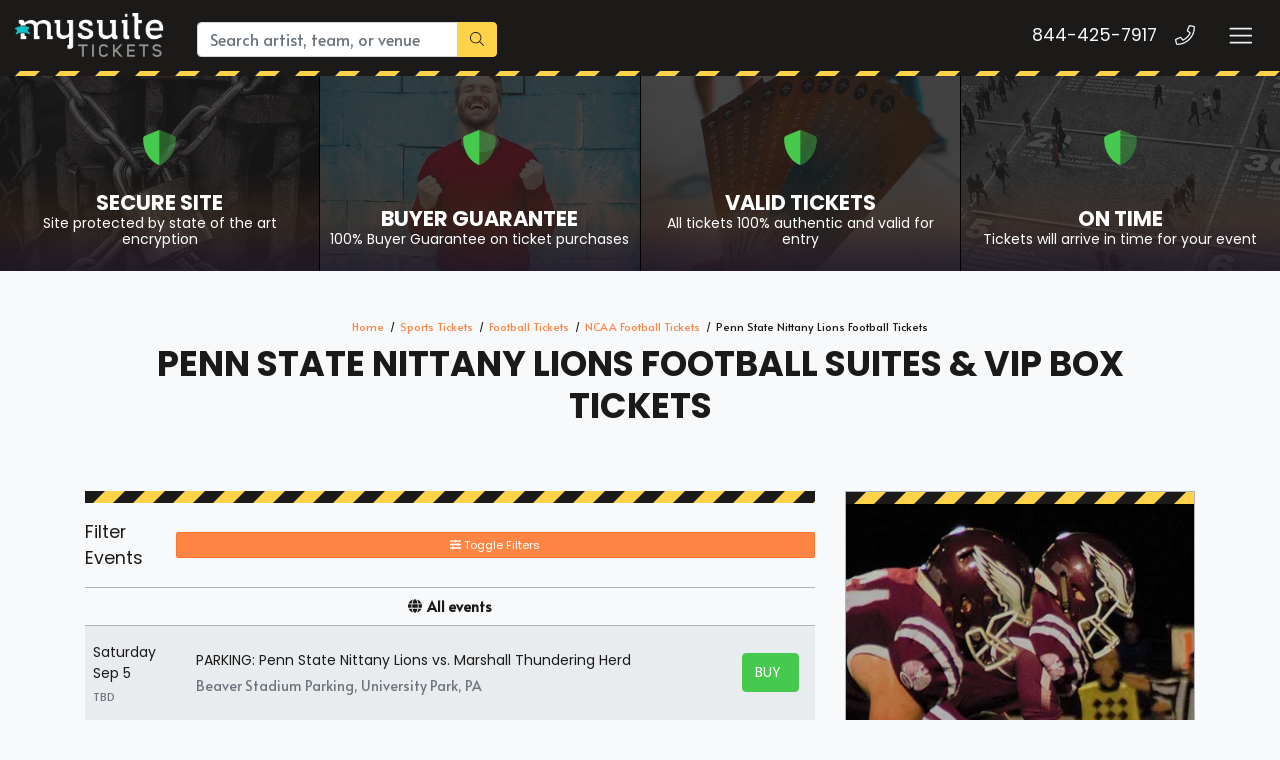

--- FILE ---
content_type: text/html; charset=UTF-8
request_url: https://mysuitetickets.com/Penn-State-Nittany-Lions-football-suites
body_size: 9325
content:
<!DOCTYPE html>
<html>
<head>
    <meta http-equiv="X-UA-Compatible" content="IE=edge"/>
    <meta name="robots" content="index, follow">
    <meta name="viewport" content="width=device-width, initial-scale=1.0"/>
    <title>Penn State Nittany Lions Football Suites & VIP Box Tickets</title>
    <meta http-equiv="Content-Language" content="en">
    <meta http-equiv="Content-Type" content="text/html; charset=utf-8">
    <link rel="stylesheet" href="/dist/webpack/css/app.baa2313524026e1d0915.css">
    <script src="https://ajax.googleapis.com/ajax/libs/jquery/1.11.0/jquery.min.js"></script>
    <meta name="keywords" content="Penn State Nittany Lions Football suites, Penn State Nittany Lions Football Suite tickets">
<meta name="description" content="Are you looking for Penn State Nittany Lions Football suites and tickets? We have a large selection of suites for many events. Rent a suite for yourself or your group in luxury">

    <link rel="canonical" href="https://mysuitetickets.com/penn-state-nittany-lions-football-suites" >
    <script>
window.dataLayer = window.dataLayer || [];
function gtag(){dataLayer.push(arguments);}
gtag('event','select_content',{"content_type":"performer","content_id":"TN_95826"});
gtag('event','page_info',{"pageCategory":"performer","pageData":{"performerId":"95826","performerName":"Penn State Nittany Lions Football"}});
</script>

    <script>
  (function(i,s,o,g,r,a,m){i['GoogleAnalyticsObject']=r;i[r]=i[r]||function(){
  (i[r].q=i[r].q||[]).push(arguments)},i[r].l=1*new Date();a=s.createElement(o),
  m=s.getElementsByTagName(o)[0];a.async=1;a.src=g;m.parentNode.insertBefore(a,m)
  })(window,document,'script','https://www.google-analytics.com/analytics.js','ga');

  ga('create', 'UA-83724159-2', 'auto');
  ga('send', 'pageview');

</script>
    
     <link rel="icon" type="image/x-icon" href="/content/images/mysuite-fav.png">
</head>
<body class="page-performer page-internal feed-tn">

<div class="navbar-parent">
    
    

<style>
.top-categories .category .overlay {
    z-index: 1 !important;
}
#event-search .filters-listings .filters-content .listings .event-row .action a.btn span {
    display: block;
    width: 35px;
    overflow: hidden;
}
.featured-events .events .item {
    width: 29.5% !important;
    position: relative;
    margin-left: 1rem;
    margin-right: 1rem;
    margin-bottom: 1rem;
    border: 1px solid #adb5bd;
    display: flex;
    flex-direction: column;
}
 .list-child-ctn {
    height: calc(100% + 52px);
}
    .menuList ul {
    display: flex !important;
    margin-top: 17px;
    z-index: 999999;
}
.menuList ul li {
    padding-left: 15px;
    list-style: none;
}.item .venue {
    font-size: .7rem;
    display: none;
}
   .social, .social-f, .featured-events .events .item .content .description .date,.featured-events .venus{display: none !important;}
.card-title {
    margin-bottom: .75rem;
    background-color: #fff;
    color: #1b1a19;
    border-color: #adb5bd;
}.btn-group-sm>.btn, .btn-sm {
   
    width: 100%;
}
    .sea-list-legal-disclosure-shown-mobile .sea-list-disclosure {
    display: none;
}
    
    </style>    

    <div class="container-fluid">
        <nav class="yamm navbar navbar-dark">
            
                            <a class="navbar-brand" href="/">
                    <img src="https://i.tixcdn.io/9b35d35f-4770-42b4-b871-12724880e8ad/categories/logoNew.png" alt="MySuiteTickets.com" class="img-fluid">
                </a>
            
            <form method="get" action="/Search" class="search-bar form-inline">
                <div class="input-group">
                    <input class="form-control searchAjax" type="search"
                           placeholder="Search artist, team, or venue"
                           aria-label="Search" name="query" autocomplete="off">
                    <div class="input-group-append">
                        <button class="btn btn-primary" type="submit">
                            <i class="fal fa-search"></i>
                        </button>
                    </div>
                </div>
            </form>
            
           
            <div class="mobile-buttons">
                                    <a href="tel:+18444257917" class="btn-mobile-phone">
                        <span class="number">844-425-7917</span>
                        <span class="btn btn-outline-light">
                        <i class="fal fa-phone"></i>
                    </span>
                    </a>
                            </div>

            <button class="navbar-toggler" type="button" data-toggle="collapse"
                    data-target="#navbarSupportedContent"
                    aria-controls="navbarSupportedContent" aria-expanded="false" aria-label="Toggle navigation">
                <span class="navbar-toggler-icon"></span>
            </button>
            <div class="collapse navbar-collapse" id="navbarSupportedContent">
                <ul class="navbar-nav">
                 <li class="nav-item"><a class="nav-link" href='https://mysuitetickets.com/sports/baseball/mlb-baseball-suites'>MLB Suites</a></li>
                <li class="nav-item"><a class="nav-link" href='https://mysuitetickets.com/sports/football/nfl-football-suites'>NFL Suites</a></li>
                <li class="nav-item"><a class="nav-link"  href='https://mysuitetickets.com/sports/basketball/nba-basketball-suites'>NBA Suites</a></li>
                <li class="nav-item"><a class="nav-link"  href='https://mysuitetickets.com/sports/hockey/nhl-hockey-suites'>NHL Suites</a></li>
                <li class="nav-item"><a class="nav-link"  href='https://mysuitetickets.com/sports/soccer/mls-soccer-suites'>MLS Suites</a></li>
                <li class="nav-item"><a class="nav-link"  href='https://mysuitetickets.com/sports/basketball/ncaa-basketball-suites'>NCAA Basketball  Suites</a></li>
                <li class="nav-item"><a class="nav-link"  href='https://mysuitetickets.com/sports/football/ncaa-football-suites'>NCAA Football Suites</a></li>
                <li class="nav-item"><a class="nav-link"  href='https://mysuitetickets.com/sports-suites'>View Suites For Other Sports </a></li>
                <li class="nav-item"><a class="nav-link"  href='https://mysuitetickets.com/concerts-suites'>Concerts Suites</a></li>
                <li class="nav-item"><a class="nav-link"  href='https://mysuitetickets.com/theatre-suites'>Theatre Suites</a></li>
                <li class="nav-item"><a class="nav-link"  href='https://mysuitetickets.com/theatre/comedy-suites'>Comedy Suites </a></li>
                <li class="nav-item"><a class="nav-link"  href='https://mysuitetickets.com/venue-suites'>Venue Suites</a></li>
                </ul>
            </div>
        </nav>
    </div>
    <div class="stripes"></div>
</div>
<div id="responsive">
                <div class="top-categories assurances">
    
            <a href="/Legitimacy" class="category lazy"
           data-src="https://i.tixcdn.io/9b35d35f-4770-42b4-b871-12724880e8ad/categories/secure.jpg">
            <span class="overlay"></span>
            <span class="gradient"></span>
            <div class="icon">
                    <i class="fad fa-shield-alt"></i>
                </div>
            <h4 class="name">
                <div class="title">
                    Secure Site
                </div>
                                    <small><p>Site protected by state of the art encryption</p></small>
                            </h4>
        </a>
            <a href="/Guarantee" class="category lazy"
           data-src="https://i.tixcdn.io/9b35d35f-4770-42b4-b871-12724880e8ad/categories/guarantee.jpg">
            <span class="overlay"></span>
            <span class="gradient"></span>
            <div class="icon">
                    <i class="fad fa-shield-alt"></i>
                </div>
            <h4 class="name">
                <div class="title">
                    Buyer Guarantee
                </div>
                                    <small><p>100% Buyer Guarantee on ticket purchases</p></small>
                            </h4>
        </a>
            <a href="/Legitimacy" class="category lazy"
           data-src="https://i.tixcdn.io/9b35d35f-4770-42b4-b871-12724880e8ad/categories/tickets.jpg">
            <span class="overlay"></span>
            <span class="gradient"></span>
            <div class="icon">
                    <i class="fad fa-shield-alt"></i>
                </div>
            <h4 class="name">
                <div class="title">
                    Valid Tickets
                </div>
                                    <small><p>All tickets 100% authentic and valid for entry</p></small>
                            </h4>
        </a>
            <a href="/Company-Values" class="category lazy"
           data-src="https://i.tixcdn.io/9b35d35f-4770-42b4-b871-12724880e8ad/categories/ontime.jpg">
            <span class="overlay"></span>
            <span class="gradient"></span>
            <div class="icon">
                    <i class="fad fa-shield-alt"></i>
                </div>
            <h4 class="name">
                <div class="title">
                    On Time
                </div>
                                    <small><p>Tickets will arrive in time for your event</p></small>
                            </h4>
        </a>
    </div>
<div class="container">
    <div class="row">
        <div class="col-12">
            <div class="breadcrumbs rdfa-breadcrumbs" vocab="http://schema.org/" typeof="BreadcrumbList"><span property="itemListElement" typeof="ListItem"><a href="/" title="Home" property="item" typeof="WebPage"><span property="name">Home</span></a>  <meta property="position" content="1"></span><span property="itemListElement" typeof="ListItem"><a href="/sports-suites" title="Sports Tickets" property="item" typeof="WebPage"><span property="name">Sports Tickets</span></a>  <meta property="position" content="2"></span><span property="itemListElement" typeof="ListItem"><a href="/sports/football-suites" title="Football Tickets" property="item" typeof="WebPage"><span property="name">Football Tickets</span></a>  <meta property="position" content="3"></span><span property="itemListElement" typeof="ListItem"><a href="/sports/football/ncaa-football-suites" title="NCAA Football Tickets" property="item" typeof="WebPage"><span property="name">NCAA Football Tickets</span></a>  <meta property="position" content="4"></span>Penn State Nittany Lions Football Tickets</div>
                            <h1 class="section-header">Penn State Nittany Lions Football Suites & VIP Box Tickets</h1>
                    </div>
    </div>
</div>

<style>

#event-search .filters-listings .filters-content .listings .event-row .action a.btn span {
    display: block;
    width: 31px;
    overflow: hidden;
}svg.svg-inline--fa.fa-ticket-alt {
    display: none;
}
</style>

<div class="hold-events">
    <div class="container">
        <div class="row">
            <div class="col-12 col-lg-8">
                <div class="es-container">
                    <script>
    var esRequest = {"view":{"show_local":false,"opponents":true},"displayFilters":["primary","time_of_day","day_of_week","performer","market","venue","type","category","month","date"],"search":{"static":{"performer":["Penn State Nittany Lions Football"]},"preset":[],"selected":[],"merged":{"performer":["Penn State Nittany Lions Football"]}},"perPage":25,"draw":1,"data":{"filters":{"market":[],"day_type":[{"key":"Weekday","cnt":6}],"venue":[{"key":"Beaver Stadium Parking","cnt":2},{"key":"West Shore Home Field At Beaver Stadium","cnt":2},{"key":"Lincoln Financial Field","cnt":1},{"key":"Lincoln Financial Field Parking Lots","cnt":1}],"performer":[{"key":"Penn State Nittany Lions","cnt":6},{"key":"Penn State Nittany Lions Football","cnt":6},{"key":"Buffalo Bulls","cnt":2},{"key":"Buffalo Bulls Football","cnt":2},{"key":"Marshall Thundering Herd","cnt":2},{"key":"Marshall Thundering Herd Football","cnt":2},{"key":"Temple Owls","cnt":2},{"key":"Temple Owls Football","cnt":2}],"month":[{"key":"September","cnt":6}],"time_of_day":[{"key":"Day","cnt":6}],"category":[{"key":"NCAA Football","cnt":6}],"type":[{"key":"Sports","cnt":6}],"primary":[{"key":0,"cnt":6},{"key":1,"cnt":6}],"day_of_week":[{"key":"Saturday","cnt":6}]},"draw":1,"data":[{"day_type":"Weekday","venue":{"country":"US","city":"University Park","name":"Beaver Stadium Parking","id":21848,"state":"PA"},"performers":[{"name":"Penn State Nittany Lions","away_team":true,"primary":false},{"name":"Marshall Thundering Herd","away_team":true,"primary":false},{"name":"Marshall Thundering Herd Football","away_team":true,"primary":false},{"name":"Penn State Nittany Lions Football","home_team":true,"primary":true}],"date_tbd":false,"title":"PARKING: Penn State Nittany Lions vs. Marshall Thundering Herd","type":"Sports","datetime_tbd":true,"month":"September","datetime_local":"2026-09-05T03:30:00","time_tbd":true,"time_of_day":"Day","id":7646406,"category":[{"name":"NCAA Football"}],"day_of_week":"Saturday","status":"active","local":false,"url":"\/7646406\/parking-penn-state-nittany-lions-vs-marshall-thundering-herd-tickets","date":"<div class=\"eventDateContainer\"><span title=\"\" data-eventid=\"7646406\"><\/span><span class=\"eventDate\">Sat<\/span><span class=\"eventDay\">Sep 5 <\/span><\/div>","event":"<a class=\"eventInfoContainer\" href=\"\/7646406\/parking-penn-state-nittany-lions-vs-marshall-thundering-herd-tickets\"><span class=\"eventName\">PARKING: Penn State Nittany Lions vs. Marshall Thundering Herd<\/span><\/a><br><div class=\"eventInfoContainer\"><span class=\"venueName\"><span class=\"eventTime\">3:30am<\/span> Beaver Stadium Parking - University Park, PA<\/span><\/div><div class=\"clear\"><\/div><div class=\"ticketInfo clearfix visible-xs\" data-id=\"7646406\"><span class=\"badge pricing-container\"><\/span><\/div>","buy":"<a rel=\"nofollow\" class=\"btn btn-success btn-slider buy-btn\" href=\"\/7646406\/parking-penn-state-nittany-lions-vs-marshall-thundering-herd-tickets\"><i class=\"fal fa-ticket-alt\" data-fa-transform=\"up-1\"><\/i> <span class=\"buy-text\">Tickets<\/span><span class=\"ticketInfo clearfix hidden-xs\" data-id=\"7646406\"><span class=\"badge pricing-container\"><\/span><\/span><\/a><div class=\"clear\"><\/div>"},{"day_type":"Weekday","venue":{"country":"US","city":"University Park","name":"West Shore Home Field At Beaver Stadium","id":873,"state":"PA"},"performers":[{"name":"Penn State Nittany Lions","away_team":true,"primary":false},{"name":"Marshall Thundering Herd","away_team":true,"primary":false},{"name":"Marshall Thundering Herd Football","away_team":true,"primary":false},{"name":"Penn State Nittany Lions Football","home_team":true,"primary":true}],"date_tbd":false,"title":"Penn State Nittany Lions vs. Marshall Thundering Herd","type":"Sports","datetime_tbd":true,"month":"September","datetime_local":"2026-09-05T03:30:00","time_tbd":true,"time_of_day":"Day","id":7646405,"category":[{"name":"NCAA Football"}],"day_of_week":"Saturday","status":"active","local":false,"url":"\/7646405\/penn-state-nittany-lions-vs-marshall-thundering-herd-tickets","date":"<div class=\"eventDateContainer\"><span title=\"\" data-eventid=\"7646405\"><\/span><span class=\"eventDate\">Sat<\/span><span class=\"eventDay\">Sep 5 <\/span><\/div>","event":"<a class=\"eventInfoContainer\" href=\"\/7646405\/penn-state-nittany-lions-vs-marshall-thundering-herd-tickets\"><span class=\"eventName\">Penn State Nittany Lions vs. Marshall Thundering Herd<\/span><\/a><br><div class=\"eventInfoContainer\"><span class=\"venueName\"><span class=\"eventTime\">3:30am<\/span> West Shore Home Field At Beaver Stadium - University Park, PA<\/span><\/div><div class=\"clear\"><\/div><div class=\"ticketInfo clearfix visible-xs\" data-id=\"7646405\"><span class=\"badge pricing-container\"><\/span><\/div>","buy":"<a rel=\"nofollow\" class=\"btn btn-success btn-slider buy-btn\" href=\"\/7646405\/penn-state-nittany-lions-vs-marshall-thundering-herd-tickets\"><i class=\"fal fa-ticket-alt\" data-fa-transform=\"up-1\"><\/i> <span class=\"buy-text\">Tickets<\/span><span class=\"ticketInfo clearfix hidden-xs\" data-id=\"7646405\"><span class=\"badge pricing-container\"><\/span><\/span><\/a><div class=\"clear\"><\/div>"},{"day_type":"Weekday","venue":{"country":"US","city":"Philadelphia","name":"Lincoln Financial Field Parking Lots","id":19163,"state":"PA"},"performers":[{"name":"Penn State Nittany Lions","away_team":true,"primary":false},{"name":"Temple Owls","away_team":true,"primary":false},{"name":"Penn State Nittany Lions Football","away_team":true,"primary":false},{"name":"Temple Owls Football","home_team":true,"primary":true}],"date_tbd":false,"title":"PARKING: Temple Owls vs. Penn State Nittany Lions","type":"Sports","datetime_tbd":true,"month":"September","datetime_local":"2026-09-12T03:30:00","time_tbd":true,"time_of_day":"Day","id":7648188,"category":[{"name":"NCAA Football"}],"day_of_week":"Saturday","status":"active","local":false,"url":"\/7648188\/parking-temple-owls-vs-penn-state-nittany-lions-tickets","date":"<div class=\"eventDateContainer\"><span title=\"\" data-eventid=\"7648188\"><\/span><span class=\"eventDate\">Sat<\/span><span class=\"eventDay\">Sep 12 <\/span><\/div>","event":"<a class=\"eventInfoContainer\" href=\"\/7648188\/parking-temple-owls-vs-penn-state-nittany-lions-tickets\"><span class=\"eventName\">PARKING: Temple Owls vs. Penn State Nittany Lions<\/span><\/a><br><div class=\"eventInfoContainer\"><span class=\"venueName\"><span class=\"eventTime\">3:30am<\/span> Lincoln Financial Field Parking Lots - Philadelphia, PA<\/span><\/div><div class=\"clear\"><\/div><div class=\"ticketInfo clearfix visible-xs\" data-id=\"7648188\"><span class=\"badge pricing-container\"><\/span><\/div>","buy":"<a rel=\"nofollow\" class=\"btn btn-success btn-slider buy-btn\" href=\"\/7648188\/parking-temple-owls-vs-penn-state-nittany-lions-tickets\"><i class=\"fal fa-ticket-alt\" data-fa-transform=\"up-1\"><\/i> <span class=\"buy-text\">Tickets<\/span><span class=\"ticketInfo clearfix hidden-xs\" data-id=\"7648188\"><span class=\"badge pricing-container\"><\/span><\/span><\/a><div class=\"clear\"><\/div>"},{"day_type":"Weekday","venue":{"country":"US","city":"Philadelphia","name":"Lincoln Financial Field","id":129,"state":"PA"},"performers":[{"name":"Penn State Nittany Lions","away_team":true,"primary":false},{"name":"Temple Owls","away_team":true,"primary":false},{"name":"Penn State Nittany Lions Football","away_team":true,"primary":false},{"name":"Temple Owls Football","home_team":true,"primary":true}],"date_tbd":false,"title":"Temple Owls vs. Penn State Nittany Lions","type":"Sports","datetime_tbd":true,"month":"September","datetime_local":"2026-09-12T03:30:00","time_tbd":true,"time_of_day":"Day","id":7601264,"category":[{"name":"NCAA Football"}],"day_of_week":"Saturday","status":"active","local":false,"url":"\/7601264\/temple-owls-vs-penn-state-nittany-lions-tickets","date":"<div class=\"eventDateContainer\"><span title=\"\" data-eventid=\"7601264\"><\/span><span class=\"eventDate\">Sat<\/span><span class=\"eventDay\">Sep 12 <\/span><\/div>","event":"<a class=\"eventInfoContainer\" href=\"\/7601264\/temple-owls-vs-penn-state-nittany-lions-tickets\"><span class=\"eventName\">Temple Owls vs. Penn State Nittany Lions<\/span><\/a><br><div class=\"eventInfoContainer\"><span class=\"venueName\"><span class=\"eventTime\">3:30am<\/span> Lincoln Financial Field - Philadelphia, PA<\/span><\/div><div class=\"clear\"><\/div><div class=\"ticketInfo clearfix visible-xs\" data-id=\"7601264\"><span class=\"badge pricing-container\"><\/span><\/div>","buy":"<a rel=\"nofollow\" class=\"btn btn-success btn-slider buy-btn\" href=\"\/7601264\/temple-owls-vs-penn-state-nittany-lions-tickets\"><i class=\"fal fa-ticket-alt\" data-fa-transform=\"up-1\"><\/i> <span class=\"buy-text\">Tickets<\/span><span class=\"ticketInfo clearfix hidden-xs\" data-id=\"7601264\"><span class=\"badge pricing-container\"><\/span><\/span><\/a><div class=\"clear\"><\/div>"},{"day_type":"Weekday","venue":{"country":"US","city":"University Park","name":"Beaver Stadium Parking","id":21848,"state":"PA"},"performers":[{"name":"Penn State Nittany Lions","away_team":true,"primary":false},{"name":"Buffalo Bulls","away_team":true,"primary":false},{"name":"Buffalo Bulls Football","away_team":true,"primary":false},{"name":"Penn State Nittany Lions Football","home_team":true,"primary":true}],"date_tbd":false,"title":"PARKING: Penn State Nittany Lions vs. Buffalo Bulls","type":"Sports","datetime_tbd":true,"month":"September","datetime_local":"2026-09-19T03:30:00","time_tbd":true,"time_of_day":"Day","id":7646407,"category":[{"name":"NCAA Football"}],"day_of_week":"Saturday","status":"active","local":false,"url":"\/7646407\/parking-penn-state-nittany-lions-vs-buffalo-bulls-tickets","date":"<div class=\"eventDateContainer\"><span title=\"\" data-eventid=\"7646407\"><\/span><span class=\"eventDate\">Sat<\/span><span class=\"eventDay\">Sep 19 <\/span><\/div>","event":"<a class=\"eventInfoContainer\" href=\"\/7646407\/parking-penn-state-nittany-lions-vs-buffalo-bulls-tickets\"><span class=\"eventName\">PARKING: Penn State Nittany Lions vs. Buffalo Bulls<\/span><\/a><br><div class=\"eventInfoContainer\"><span class=\"venueName\"><span class=\"eventTime\">3:30am<\/span> Beaver Stadium Parking - University Park, PA<\/span><\/div><div class=\"clear\"><\/div><div class=\"ticketInfo clearfix visible-xs\" data-id=\"7646407\"><span class=\"badge pricing-container\"><\/span><\/div>","buy":"<a rel=\"nofollow\" class=\"btn btn-success btn-slider buy-btn\" href=\"\/7646407\/parking-penn-state-nittany-lions-vs-buffalo-bulls-tickets\"><i class=\"fal fa-ticket-alt\" data-fa-transform=\"up-1\"><\/i> <span class=\"buy-text\">Tickets<\/span><span class=\"ticketInfo clearfix hidden-xs\" data-id=\"7646407\"><span class=\"badge pricing-container\"><\/span><\/span><\/a><div class=\"clear\"><\/div>"},{"day_type":"Weekday","venue":{"country":"US","city":"University Park","name":"West Shore Home Field At Beaver Stadium","id":873,"state":"PA"},"performers":[{"name":"Penn State Nittany Lions","away_team":true,"primary":false},{"name":"Buffalo Bulls","away_team":true,"primary":false},{"name":"Buffalo Bulls Football","away_team":true,"primary":false},{"name":"Penn State Nittany Lions Football","home_team":true,"primary":true}],"date_tbd":false,"title":"Penn State Nittany Lions vs. Buffalo Bulls","type":"Sports","datetime_tbd":true,"month":"September","datetime_local":"2026-09-19T03:30:00","time_tbd":true,"time_of_day":"Day","id":7646408,"category":[{"name":"NCAA Football"}],"day_of_week":"Saturday","status":"active","local":false,"url":"\/7646408\/penn-state-nittany-lions-vs-buffalo-bulls-tickets","date":"<div class=\"eventDateContainer\"><span title=\"\" data-eventid=\"7646408\"><\/span><span class=\"eventDate\">Sat<\/span><span class=\"eventDay\">Sep 19 <\/span><\/div>","event":"<a class=\"eventInfoContainer\" href=\"\/7646408\/penn-state-nittany-lions-vs-buffalo-bulls-tickets\"><span class=\"eventName\">Penn State Nittany Lions vs. Buffalo Bulls<\/span><\/a><br><div class=\"eventInfoContainer\"><span class=\"venueName\"><span class=\"eventTime\">3:30am<\/span> West Shore Home Field At Beaver Stadium - University Park, PA<\/span><\/div><div class=\"clear\"><\/div><div class=\"ticketInfo clearfix visible-xs\" data-id=\"7646408\"><span class=\"badge pricing-container\"><\/span><\/div>","buy":"<a rel=\"nofollow\" class=\"btn btn-success btn-slider buy-btn\" href=\"\/7646408\/penn-state-nittany-lions-vs-buffalo-bulls-tickets\"><i class=\"fal fa-ticket-alt\" data-fa-transform=\"up-1\"><\/i> <span class=\"buy-text\">Tickets<\/span><span class=\"ticketInfo clearfix hidden-xs\" data-id=\"7646408\"><span class=\"badge pricing-container\"><\/span><\/span><\/a><div class=\"clear\"><\/div>"}],"recordsTotal":6,"localTotal":0,"recordsFiltered":6,"urlBase":"https:\/\/mysuitetickets.com","activeFilters":[]}};
    esRequest.view.format = 'modalview';
</script>
<script src="/dist/webpack/esVue.7a66679a4d3339b330f9.js"></script>
<div id="event-search">
    <vue-search></vue-search>
</div>

                </div>
                                    <div class="card card-description mt-5 mb-4">
                        <div class="card-header"></div>
                        <div class="card-body">
                            <div class="bottom-description">

                                <div class="bottom-description-container">
                                    <p><strong>&nbsp;</strong></p>
<p>Are you ready to enjoy a memorable experience at a popular event? If you are, don't hesitate to attend an event in style with your friends in a Penn State Nittany Lions Football suite for the event. These are special types of seating areas where you can enjoy an amazing experience with your closest friends and relatives. These VIP suites options are perfect for those who wish for a sweet getaway from the crowd to enjoy an unrivaled performance at its greatest height. Be one of the first people to book these hot and exclusive Penn State Nittany Lions Football suite tickets for an experience you'll never forget.</p>
<p>&nbsp;</p>
<p>Every type of ticket offers unique perks and experiences to fans. So, if you're someone who wishes to detach yourself from the public to explore the best angles in the venue in a convenient compartment, Penn State Nittany Lions Football VIP suite tickets and VIP box seats should be a great choice. Unlike general seating arrangements, Penn State Nittany Lions Football luxury suites and VIP box seats offer separate seating compartments where you can enjoy an engaging experience with your loved ones. Usually, Penn State Nittany Lions Football suites can accommodate 8-30 people while Penn State Nittany Lions Football VIP box seats are relatively smaller and fit 2-12 guests. So, no matter who you wish to include in your group, be it a family member, friend, or colleague, you can be sure that you'll have a memorable time cloaked in luxury. You may enjoy potential amenities such as VIP parking, VIP entrance, VIP club access, in suite attendant and private restrooms in your Penn State Nittany Lions Football suite.</p>
<p>&nbsp;</p>
<p>You can either opt for private or shared Penn State Nittany Lions Football suites or VIP Box seats. If you want the full luxury suite to yourself, you'll have to gather a large company to enjoy a one-of-a-kind experience. These private suites offer the best privacy compared to shared suites which you would have to share with other suite holders if you aren't filling up for the whole suite. With shared Penn State Nittany Lions Football luxury suites, you'll be sharing the same suite with other people. This is popular for people who are attending the event in fewer numbers. You can check and see if there are individual shared suite tickets available for sale.</p>
<p>&nbsp;</p>
<p>It isn't uncommon for any fan to want to experience the luxury and convenience of watching an incredible performance in Penn State Nittany Lions Football suites. This is the reason why they are exclusive and tend to sell out fast as soon as they are put up for sale. So, if you want to experience a whole new level of privacy and luxury, you'll be quite intrigued with the amenities that come with VIP box seats and luxury suites. You don't have to look far and wide to find enticing Penn State Nittany Lions Football suites. You'll find what you're looking for and more when you shop online at mysuitestickets.com.</p>
<p>&nbsp;</p>
<p>&nbsp;</p>
<h2><strong>Penn State Nittany Lions Football Suite Prices</strong></h2>
<h3><strong>How Much Do Penn State Nittany Lions Football Suites and VIP Boxes Seats Cost? </strong></h3>
<p>The price of Penn State Nittany Lions Football suites can be found anywhere between $3,500 and $15,000 but can be lower or higher depending on the event. The actual price depends on various aspects, such as the seating capacity of the suite, the day of the week, and the location of the suite. Individual tickets to shared suites cost between $140 and $690 if they're available.</p>
<p>&nbsp;</p>
<h3><strong>How Many Guests Can Fit In A Penn State Nittany Lions Football Suite? </strong></h3>
<p>With Penn State Nittany Lions Football suites, the seating capacity can vary. Luxury suites have a capacity to accommodate 8-30 people, while VIP box seats can fit 2-12 guests. You could either book the whole box for your group or buy two tickets to access the unrivaled luxury and perks of suites and VIP box seats.</p>
<p>&nbsp;</p>
<p>&nbsp;</p>
                                </div>
                            </div>
                        </div>
                    </div>
                            </div>
            <div class="col-12 col-lg-4">
                <div class="side-bar right mb-3">
    <div class="sb-inner">
                    <div class="card card-info mb-4">
                <div class="card-header"></div>
                                    <img src="https://i.tixcdn.io/9b35d35f-4770-42b4-b871-12724880e8ad/category/ncaa-fb.jpg"
                         alt="Penn State Nittany Lions Football Tickets"
                         class="card-img-top lazy ">
                                            </div>

            <div class="card card-right card-light mb-4">
                <div class="card-body">
                    <h4 class="card-title">Find more Events</h4>
                                            <div class="right-venue mb-3">
                            <span class="mb-0">See All</span>
                            <a href="/sports-suites">Sports Events</a>
                        </div>
                                            <div class="right-venue mb-3">
                            <span class="mb-0">See All</span>
                            <a href="/sports/football-suites">Football Events</a>
                        </div>
                                            <div class="right-venue mb-3">
                            <span class="mb-0">See All</span>
                            <a href="/sports/football/ncaa-football-suites">NCAA Football Events</a>
                        </div>
                                    </div>
            </div>
                            </div>
</div>            </div>
        </div>
    </div>
</div>        <div class="newsletter">
    <div class="stripes"></div>
    <div class="container">
        <div class="row">
            <div class="col-12">
                <div class="content">
                    <div class="title">
                                                    <h6>
                                SIGN UP AND SAVE!
                            </h6>
                                                            <div class="text">
                                    <p>Sign up for our newsletter and get discounts and coupons delivered to your inbox!</p>
                                </div>
                                                                        </div>
                    <form method="post" action="/Newsletter/submit">
                        <div class="newsletter-form">
                            <div class="input-group">
                                <input type="text"
                                       class="form-control"
                                       name="newsletter[name]"
                                       placeholder="Name"
                                       autocomplete="given-name">
                                <input type="text"
                                       class="form-control"
                                       name="newsletter[email]"
                                       placeholder="Email Address"
                                       autocomplete="email">
                                <div class="input-group-append">
                                    <button class="btn btn-dark" type="submit">Sign Up
                                    </button>
                                </div>
                            </div>
                        </div>
                    </form>
                    <div class="social">
                        
                                                    <a href="" target="_blank" rel="nofollow">
                                <i class="fab fa-facebook-f"></i>
                            </a>
                                                    <a href="" target="_blank" rel="nofollow">
                                <i class="fab fa-twitter"></i>
                            </a>
                                                    <a href="" target="_blank" rel="nofollow">
                                <i class="fab fa-instagram"></i>
                            </a>
                                                    <a href="" target="_blank" rel="nofollow">
                                <i class="fab fa-linkedin-in"></i>
                            </a>
                                            </div>
                </div>
            </div>
        </div>
    </div>
</div>
<div class="site-footer">
    <div class="container">
        <div class="row">
            <div class="col-12 col-sm-6 col-md-3">
                <div class="logo-copy">
                    
                                            <a href="/" class="footer-logo">
                            <img src="https://i.tixcdn.io/9b35d35f-4770-42b4-b871-12724880e8ad/categories/logoNew.png" alt="MySuiteTickets.com" class="img-fluid">
                        </a>
                                        
                    
                                            <div class="footer-disclaimer">
                            <p>MySuiteTickets.com is an independently owned and operated, ticket marketplace that specializes in obtaining premium and sold out tickets to events nationwide. Ticket prices are dependent upon the current market price, which is usually above the face value printed on the tickets. We are not affiliated with Ticketmaster or any venues, teams, performers or organizations. Please read the Terms and Conditions as well as the Privacy Policy for further information.</p>
                        </div>
                                        <div class="copyright">
                        &copy; 2026 My Suite Tickets | All Rights Reserved
                    </div>
                </div>
            </div>
            <div class="col-12 col-sm-6 col-md-3">
                
                <div class="footer-menu">
                    <div class="title">Quick Links</div>
                    <ul class="fa-ul">
                                                    <li><span class="fa-li"><i class="fas fa-check"></i></span> <a
                                        href="/About-Us">About Us</a></li>
                                                    <li><span class="fa-li"><i class="fas fa-check"></i></span> <a
                                        href="/Contact-Us">Contact Us</a></li>
                                                    <li><span class="fa-li"><i class="fas fa-check"></i></span> <a
                                        href="/Terms">Terms & Conditions</a></li>
                                                    <li><span class="fa-li"><i class="fas fa-check"></i></span> <a
                                        href="/Privacy">Privacy Policies</a></li>
                                            </ul>
                </div>
            </div>
            <div class="col-12 col-sm-6 col-md-3">
                
                <div class="footer-menu">
                    <div class="title">Top Links</div>
                    <ul class="fa-ul">
                                                    <li><span class="fa-li"><i class="fas fa-check"></i></span> <a
                                        href="/sports/football/nfl-football-suites">NFL Football Suites</a></li>
                                                    <li><span class="fa-li"><i class="fas fa-check"></i></span> <a
                                        href="/sports/baseball/mlb-baseball-suites">MLB Baseball Suites</a></li>
                                                    <li><span class="fa-li"><i class="fas fa-check"></i></span> <a
                                        href="/sports/basketball/nba-basketball-suites">NBA Basketball Suites</a></li>
                                                    <li><span class="fa-li"><i class="fas fa-check"></i></span> <a
                                        href="/sports/hockey/nhl-hockey-suites">NHL Hockey Suites</a></li>
                                            </ul>
                </div>
            </div>
            <div class="col-12 col-sm-6 col-md-3">
                
                <div class="footer-menu">
                    <div class="title">Our Hours</div>
                    <ul class="fa-ul">
                                                    <li>
                                <span class="fa-li"><i class="fas fa-check"></i></span>
                                                                    <span class="name">Monday - Friday</span>
                                    <span class="hours"> 7am - 10pm </span>
                                                            </li>
                                                    <li>
                                <span class="fa-li"><i class="fas fa-check"></i></span>
                                                                    <span class="name">Saturday</span>
                                    <span class="hours"> 7am - 10pm </span>
                                                            </li>
                                                    <li>
                                <span class="fa-li"><i class="fas fa-check"></i></span>
                                                                    <span class="name">Sunday</span>
                                    <span class="hours"> 7am - 10pm </span>
                                                            </li>
                                            </ul>
                </div>
                <div class="social-f">
                    
                                            <a href="" target="_blank" rel="nofollow">
                            <i class="fab fa-facebook-f"></i>
                        </a>
                                            <a href="" target="_blank" rel="nofollow">
                            <i class="fab fa-twitter"></i>
                        </a>
                                            <a href="" target="_blank" rel="nofollow">
                            <i class="fab fa-instagram"></i>
                        </a>
                                            <a href="" target="_blank" rel="nofollow">
                            <i class="fab fa-linkedin-in"></i>
                        </a>
                                    </div>
            </div>
        </div>
    </div>

</div>
        <div id="recentlyViewedMain">
        <button class="btn btn-primary recentlyViewedToggle" type="button" data-toggle="collapse"
                data-target="#recentlyViewedContainer" aria-expanded="false" aria-controls="recentlyViewedContainer">
            Recently Viewed Pages
        </button>
        <div class="collapse recentlyViewedParent" id="recentlyViewedContainer">
            <div class="container-fluid">
                <div class="container">
                    <div class="row">
                        <div class="col-12">
                            <div class="row">
                                <div class="col-6">
                                    <div class="recentlyViewedHeader float-left">Recently Viewed Links</div>
                                </div>
                                <div class="col-6">
                                    <a class="recentlyClosed float-right" role="button" data-toggle="collapse"
                                       href="#recentlyViewedContainer" aria-expanded="false"
                                       aria-controls="recentlyViewedContainer">
                                        <i class="fas fa-times"></i> Close
                                    </a>
                                </div>
                            </div>
                            <div id="recentlyViewed"></div>
                        </div>
                    </div>
                </div>
            </div>
        </div>
    </div>

    <script>
        $(document).ready(function () {
            $("#recentlyViewed").atbsRecentlyViewed({ thisPage: {"url":"\/penn-state-nittany-lions-football-suites","expires":null,"name":"Penn State Nittany Lions Football"} });
        });
    </script>
</div>

<script>var atbsEnv={"GooglePlacesApiKey":null,"module":{"name":"performer","params":95826}};</script>
<script src="/dist/webpack/runtime.635f7c2a8da018b72975.js"></script>

<script src="/dist/webpack/app.21ba13eff7824c2289e2.js"></script>

<script >
    powerUI.siteToolTips();
    powerUI.readMoreDescriptions();
    powerUI.lazyLoading();
    powerUI.loadFade();
</script>

<script type="application/ld+json">[{"@context":"http:\/\/schema.org","@type":"Organization","url":"https:\/\/mysuitetickets.com","name":"My Suite Tickets","contactPoint":[{"@type":"ContactPoint","telephone":"+18444257917","email":"sales@vipticketscanada.ca","contactType":"customer service","contactOption":"TollFree","areaServed":"US","availableLanguage":"English"}]},{"@context":"http:\/\/schema.org","@type":"WebSite","url":"https:\/\/mysuitetickets.com\/","potentialAction":{"@type":"SearchAction","target":"https:\/\/mysuitetickets.com\/search?query={search_term_string}","query-input":"required name=search_term_string"}},{"@context":"http:\/\/schema.org","@type":"SportsEvent","name":"Penn State Nittany Lions vs. Marshall Thundering Herd","location":{"@type":"EventVenue","name":"West Shore Home Field At Beaver Stadium","address":{"@type":"PostalAddress","addressLocality":"University Park","addressRegion":"PA","addressCountry":"US","streetAddress":"1 Beaver Stadium, Penn State University","postalCode":"16802"},"geo":{"latitude":"40.8113202","longitude":"-77.8550395","@type":"GeoCoordinates"},"url":"https:\/\/mysuitetickets.com\/beaver-stadium-suites"},"startDate":"2026-09-05T00:00","endDate":"2026-09-05","url":"https:\/\/mysuitetickets.com\/7646405\/penn-state-nittany-lions-vs-marshall-thundering-herd-tickets","offers":{"@type":"AggregateOffer","url":"https:\/\/mysuitetickets.com\/7646405\/penn-state-nittany-lions-vs-marshall-thundering-herd-tickets","availability":"http:\/\/schema.org\/InStock","priceCurrency":"USD","validThrough":"2026-09-05","validFrom":"2025-12-23T20:23:14"},"eventAttendanceMode":"https:\/\/schema.org\/OfflineEventAttendanceMode","eventStatus":"https:\/\/schema.org\/EventScheduled","organizer":{"@type":"Organization","name":"Penn State Nittany Lions Football"},"image":["https:\/\/maps.seatics.com\/BeaverStadium_Football-VFS_2025-08-13_2025-08-13_0101_08132025_010817_SVGC_tn.png"],"performer":[{"@type":"SportsOrganization","name":"Penn State Nittany Lions Football","url":"https:\/\/mysuitetickets.com\/penn-state-nittany-lions-football-suites"},{"@type":"SportsOrganization","name":"Penn State Nittany Lions","url":"https:\/\/mysuitetickets.com\/penn-state-nittany-lions-suites"},{"@type":"SportsOrganization","name":"Marshall Thundering Herd","url":"https:\/\/mysuitetickets.com\/marshall-thundering-herd-suites"},{"@type":"SportsOrganization","name":"Marshall Thundering Herd Football","url":"https:\/\/mysuitetickets.com\/marshall-thundering-herd-football-suites"}],"description":"Penn State Nittany Lions vs. Marshall Thundering Herd Tickets University Park on Sat, Sep 5, 2026 TBA at West Shore Home Field At Beaver Stadium"},{"@context":"http:\/\/schema.org","@type":"SportsEvent","name":"PARKING: Penn State Nittany Lions vs. Marshall Thundering Herd","location":{"@type":"EventVenue","name":"Beaver Stadium Parking","address":{"@type":"PostalAddress","addressLocality":"University Park","addressRegion":"PA","addressCountry":"US","streetAddress":"1 Beaver Stadium, Penn State University","postalCode":"16802"},"geo":{"latitude":"40.81252","longitude":"-77.85407","@type":"GeoCoordinates"},"url":"https:\/\/mysuitetickets.com\/beaver-stadium-parking-suites"},"startDate":"2026-09-05T00:00","endDate":"2026-09-05","url":"https:\/\/mysuitetickets.com\/7646406\/parking-penn-state-nittany-lions-vs-marshall-thundering-herd-tickets","offers":{"@type":"AggregateOffer","url":"https:\/\/mysuitetickets.com\/7646406\/parking-penn-state-nittany-lions-vs-marshall-thundering-herd-tickets","availability":"http:\/\/schema.org\/InStock","priceCurrency":"USD","validThrough":"2026-09-05","validFrom":"2025-12-23T20:23:14"},"eventAttendanceMode":"https:\/\/schema.org\/OfflineEventAttendanceMode","eventStatus":"https:\/\/schema.org\/EventScheduled","organizer":{"@type":"Organization","name":"Penn State Nittany Lions Football"},"image":["https:\/\/maps.seatics.com\/BeaverStadiumParkingLots_Parking_2019-01-16_2019-01-16_1227_tn.gif"],"performer":[{"@type":"SportsOrganization","name":"Penn State Nittany Lions Football","url":"https:\/\/mysuitetickets.com\/penn-state-nittany-lions-football-suites"},{"@type":"SportsOrganization","name":"Penn State Nittany Lions","url":"https:\/\/mysuitetickets.com\/penn-state-nittany-lions-suites"},{"@type":"SportsOrganization","name":"Marshall Thundering Herd","url":"https:\/\/mysuitetickets.com\/marshall-thundering-herd-suites"},{"@type":"SportsOrganization","name":"Marshall Thundering Herd Football","url":"https:\/\/mysuitetickets.com\/marshall-thundering-herd-football-suites"}],"description":"PARKING: Penn State Nittany Lions vs. Marshall Thundering Herd Tickets University Park on Sat, Sep 5, 2026 TBA at Beaver Stadium Parking"},{"@context":"http:\/\/schema.org","@type":"SportsEvent","name":"Temple Owls vs. Penn State Nittany Lions","location":{"@type":"EventVenue","name":"Lincoln Financial Field","address":{"@type":"PostalAddress","addressLocality":"Philadelphia","addressRegion":"PA","addressCountry":"US","streetAddress":"1 Lincon Financial Field Way","postalCode":"19147"},"geo":{"latitude":"39.90455","longitude":"-75.16706","@type":"GeoCoordinates"},"url":"https:\/\/mysuitetickets.com\/lincoln-financial-field-suites"},"startDate":"2026-09-12T00:00","endDate":"2026-09-12","url":"https:\/\/mysuitetickets.com\/7601264\/temple-owls-vs-penn-state-nittany-lions-tickets","offers":{"@type":"AggregateOffer","url":"https:\/\/mysuitetickets.com\/7601264\/temple-owls-vs-penn-state-nittany-lions-tickets","availability":"http:\/\/schema.org\/InStock","priceCurrency":"USD","validThrough":"2026-09-12","validFrom":"2025-12-02T22:52:18"},"eventAttendanceMode":"https:\/\/schema.org\/OfflineEventAttendanceMode","eventStatus":"https:\/\/schema.org\/EventScheduled","organizer":{"@type":"Organization","name":"Temple Owls Football"},"image":["https:\/\/maps.seatics.com\/LincolnFinancialField_Football-Temple_2025-04-18_2025-04-18_0218_04182025_023806_SVGC_tn.png"],"performer":[{"@type":"SportsOrganization","name":"Temple Owls Football","url":"https:\/\/mysuitetickets.com\/temple-owls-football-suites"},{"@type":"SportsOrganization","name":"Penn State Nittany Lions","url":"https:\/\/mysuitetickets.com\/penn-state-nittany-lions-suites"},{"@type":"SportsOrganization","name":"Temple Owls","url":"https:\/\/mysuitetickets.com\/temple-owls-suites"},{"@type":"SportsOrganization","name":"Penn State Nittany Lions Football","url":"https:\/\/mysuitetickets.com\/penn-state-nittany-lions-football-suites"}],"description":"Temple Owls vs. Penn State Nittany Lions Tickets Philadelphia on Sat, Sep 12, 2026 TBA at Lincoln Financial Field"},{"@context":"http:\/\/schema.org","@type":"SportsEvent","name":"PARKING: Temple Owls vs. Penn State Nittany Lions","location":{"@type":"EventVenue","name":"Lincoln Financial Field Parking Lots","address":{"@type":"PostalAddress","addressLocality":"Philadelphia","addressRegion":"PA","addressCountry":"US","streetAddress":"Pattison Avenue, Lincoln Financial Field","postalCode":"19147"},"geo":{"latitude":"39.90455","longitude":"-75.16706","@type":"GeoCoordinates"},"url":"https:\/\/mysuitetickets.com\/lincoln-financial-field-parking-lots-suites"},"startDate":"2026-09-12T00:00","endDate":"2026-09-12","url":"https:\/\/mysuitetickets.com\/7648188\/parking-temple-owls-vs-penn-state-nittany-lions-tickets","offers":{"@type":"AggregateOffer","url":"https:\/\/mysuitetickets.com\/7648188\/parking-temple-owls-vs-penn-state-nittany-lions-tickets","availability":"http:\/\/schema.org\/InStock","priceCurrency":"USD","validThrough":"2026-09-12","validFrom":"2025-12-24T18:12:07"},"eventAttendanceMode":"https:\/\/schema.org\/OfflineEventAttendanceMode","eventStatus":"https:\/\/schema.org\/EventScheduled","organizer":{"@type":"Organization","name":"Temple Owls Football"},"image":["https:\/\/maps.seatics.com\/LincolnFinancialField_Parking-Zp_2013-12-11_2013-12-11_0937_tn.gif"],"performer":[{"@type":"SportsOrganization","name":"Temple Owls Football","url":"https:\/\/mysuitetickets.com\/temple-owls-football-suites"},{"@type":"SportsOrganization","name":"Penn State Nittany Lions","url":"https:\/\/mysuitetickets.com\/penn-state-nittany-lions-suites"},{"@type":"SportsOrganization","name":"Temple Owls","url":"https:\/\/mysuitetickets.com\/temple-owls-suites"},{"@type":"SportsOrganization","name":"Penn State Nittany Lions Football","url":"https:\/\/mysuitetickets.com\/penn-state-nittany-lions-football-suites"}],"description":"PARKING: Temple Owls vs. Penn State Nittany Lions Tickets Philadelphia on Sat, Sep 12, 2026 TBA at Lincoln Financial Field Parking Lots"},{"@context":"http:\/\/schema.org","@type":"SportsEvent","name":"PARKING: Penn State Nittany Lions vs. Buffalo Bulls","location":{"@type":"EventVenue","name":"Beaver Stadium Parking","address":{"@type":"PostalAddress","addressLocality":"University Park","addressRegion":"PA","addressCountry":"US","streetAddress":"1 Beaver Stadium, Penn State University","postalCode":"16802"},"geo":{"latitude":"40.81252","longitude":"-77.85407","@type":"GeoCoordinates"},"url":"https:\/\/mysuitetickets.com\/beaver-stadium-parking-suites"},"startDate":"2026-09-19T00:00","endDate":"2026-09-19","url":"https:\/\/mysuitetickets.com\/7646407\/parking-penn-state-nittany-lions-vs-buffalo-bulls-tickets","offers":{"@type":"AggregateOffer","url":"https:\/\/mysuitetickets.com\/7646407\/parking-penn-state-nittany-lions-vs-buffalo-bulls-tickets","availability":"http:\/\/schema.org\/InStock","priceCurrency":"USD","validThrough":"2026-09-19","validFrom":"2025-12-23T20:23:14"},"eventAttendanceMode":"https:\/\/schema.org\/OfflineEventAttendanceMode","eventStatus":"https:\/\/schema.org\/EventScheduled","organizer":{"@type":"Organization","name":"Penn State Nittany Lions Football"},"image":["https:\/\/maps.seatics.com\/BeaverStadiumParkingLots_Parking_2019-01-16_2019-01-16_1227_tn.gif"],"performer":[{"@type":"SportsOrganization","name":"Penn State Nittany Lions Football","url":"https:\/\/mysuitetickets.com\/penn-state-nittany-lions-football-suites"},{"@type":"SportsOrganization","name":"Penn State Nittany Lions","url":"https:\/\/mysuitetickets.com\/penn-state-nittany-lions-suites"},{"@type":"SportsOrganization","name":"Buffalo Bulls","url":"https:\/\/mysuitetickets.com\/buffalo-bulls-suites"},{"@type":"SportsOrganization","name":"Buffalo Bulls Football","url":"https:\/\/mysuitetickets.com\/buffalo-bulls-football-suites"}],"description":"PARKING: Penn State Nittany Lions vs. Buffalo Bulls Tickets University Park on Sat, Sep 19, 2026 TBA at Beaver Stadium Parking"},{"@context":"http:\/\/schema.org","@type":"SportsEvent","name":"Penn State Nittany Lions vs. Buffalo Bulls","location":{"@type":"EventVenue","name":"West Shore Home Field At Beaver Stadium","address":{"@type":"PostalAddress","addressLocality":"University Park","addressRegion":"PA","addressCountry":"US","streetAddress":"1 Beaver Stadium, Penn State University","postalCode":"16802"},"geo":{"latitude":"40.8113202","longitude":"-77.8550395","@type":"GeoCoordinates"},"url":"https:\/\/mysuitetickets.com\/beaver-stadium-suites"},"startDate":"2026-09-19T00:00","endDate":"2026-09-19","url":"https:\/\/mysuitetickets.com\/7646408\/penn-state-nittany-lions-vs-buffalo-bulls-tickets","offers":{"@type":"AggregateOffer","url":"https:\/\/mysuitetickets.com\/7646408\/penn-state-nittany-lions-vs-buffalo-bulls-tickets","availability":"http:\/\/schema.org\/InStock","priceCurrency":"USD","validThrough":"2026-09-19","validFrom":"2025-12-23T20:23:14"},"eventAttendanceMode":"https:\/\/schema.org\/OfflineEventAttendanceMode","eventStatus":"https:\/\/schema.org\/EventScheduled","organizer":{"@type":"Organization","name":"Penn State Nittany Lions Football"},"image":["https:\/\/maps.seatics.com\/BeaverStadium_Football-VFS_2025-08-13_2025-08-13_0101_08132025_010817_SVGC_tn.png"],"performer":[{"@type":"SportsOrganization","name":"Penn State Nittany Lions Football","url":"https:\/\/mysuitetickets.com\/penn-state-nittany-lions-football-suites"},{"@type":"SportsOrganization","name":"Penn State Nittany Lions","url":"https:\/\/mysuitetickets.com\/penn-state-nittany-lions-suites"},{"@type":"SportsOrganization","name":"Buffalo Bulls","url":"https:\/\/mysuitetickets.com\/buffalo-bulls-suites"},{"@type":"SportsOrganization","name":"Buffalo Bulls Football","url":"https:\/\/mysuitetickets.com\/buffalo-bulls-football-suites"}],"description":"Penn State Nittany Lions vs. Buffalo Bulls Tickets University Park on Sat, Sep 19, 2026 TBA at West Shore Home Field At Beaver Stadium"}]</script>
<script>!function(){let t=window.Seatics||{};t.config=t.config||{};let e=t.config.onBuyButtonClicked;t.config.onBuyButtonClicked=async function(t){let n;n=""!==t.quantityRequested?t.quantityRequested:t.tcktGrp.splits.length>1?null:t.tcktGrp.splits[0];let o={eventId:t.eventID,eventName:t.eventName,eventDate:t.date,ticketGroupId:t.ticketGroupId,price:t.price,section:t.section,row:t.row,qty:n,qtyAvail:t.quantityRemaining,venueName:t.venueName,location:t.location,pageUrl:t.pageURL,appEnv:"prod",ticketSource:"TN"},i="application/json";fetch("https://d1p2onm18xa283.cloudfront.net/",{mode:"no-cors",method:"POST",headers:{Accept:i,"Content-Type":i},body:JSON.stringify(o)}),"function"==typeof e&&e(t)}}();</script>
<script defer src="https://static.cloudflareinsights.com/beacon.min.js/vcd15cbe7772f49c399c6a5babf22c1241717689176015" integrity="sha512-ZpsOmlRQV6y907TI0dKBHq9Md29nnaEIPlkf84rnaERnq6zvWvPUqr2ft8M1aS28oN72PdrCzSjY4U6VaAw1EQ==" data-cf-beacon='{"version":"2024.11.0","token":"4133c71a43af4fb6a6d1e3a680953190","r":1,"server_timing":{"name":{"cfCacheStatus":true,"cfEdge":true,"cfExtPri":true,"cfL4":true,"cfOrigin":true,"cfSpeedBrain":true},"location_startswith":null}}' crossorigin="anonymous"></script>
</body>
</html>